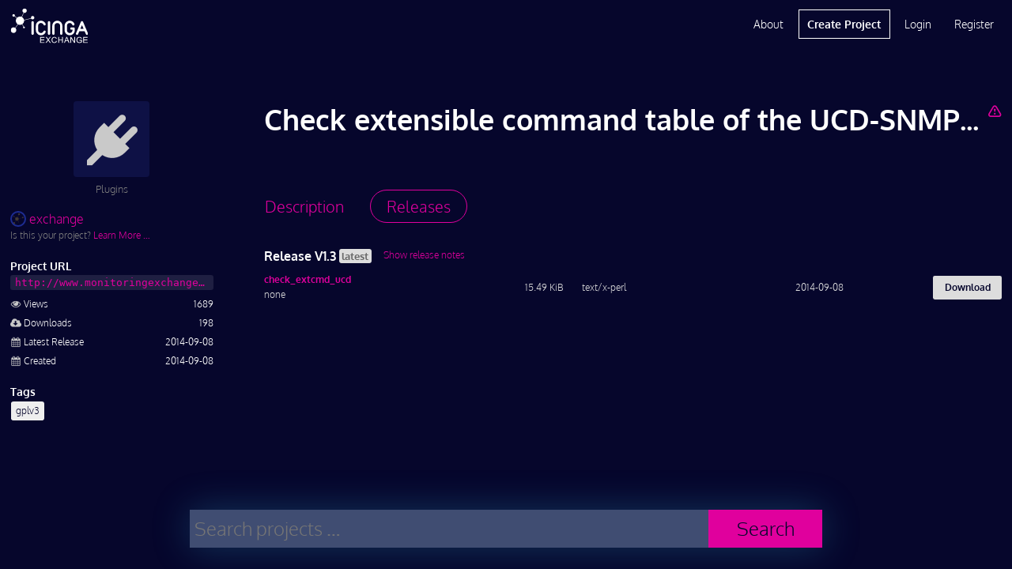

--- FILE ---
content_type: text/html; charset=UTF-8
request_url: https://exchange.icinga.com/exchange/Check%20extensible%20command%20table%20of%20the%20UCD-SNMP-MIB/releases
body_size: 4073
content:
<!DOCTYPE html>
<!--[if lt IE 7]>
<html class="no-js lt-ie9 lt-ie8 lt-ie7 exchange" lang="en-US"> <![endif]-->
<!--[if IE 7]>
<html class="no-js lt-ie9 lt-ie8 exchange" lang="en-US"> <![endif]-->
<!--[if IE 8]>
<html class="no-js lt-ie9 ie8 exchange" lang="en-US"> <![endif]-->
<!--[if gt IE 8]><!-->
<html class="no-js exchange" lang="en-US"> <!--<![endif]-->
<head>
    <meta charset="utf-8">
    <meta http-equiv="X-UA-Compatible" content="IE=edge,chrome=1">
    <meta http-equiv="cleartype" content="on">
    <title>Check extensible command table of the UCD-SNMP-MIB :: Icinga Exchange</title>
      <meta name="description" content="A project in category Plugins. Published on 2014-09-08 and maintained on Icinga Exchange. Latest version is V1.3 released on 2014-09-08.">
        <meta name="keywords" content="gplv3">
        <meta name="viewport" content="width=device-width, initial-scale=1.0, maximum-scale=1.0, user-scalable=no">
    <meta name="format-detection" content="telephone=no">
    <meta name="apple-mobile-web-app-capable" content="yes">
    <meta name="application-name" content="Icinga Exchange">
    <meta name="apple-mobile-web-app-title" content="Icinga Exchange">
      <base href="https://exchange.icinga.com">
    <script type="text/javascript">
        (function() {
            var html = document.getElementsByTagName('html')[0];
            html.className = html.className.replace(/no-js/, 'js');
        }());
    </script>
        <!-- Google Analytics -->
    <script async src="https://www.googletagmanager.com/gtag/js?id=G-0ZM61HMWJZ" type="text/plain" data-category="analytics" data-service="ga"></script>
    <script type="text/plain" data-category="analytics" data-service="ga">
      window.dataLayer = window.dataLayer || [];
      function gtag(){dataLayer.push(arguments);}
      gtag('js', new Date());
    
      gtag('config', 'G-0ZM61HMWJZ');
    </script>
    <!-- End Google Analytics -->
      <!--<link href="//fonts.googleapis.com/css?family=Open+Sans:400,400i,600,700,800" rel="stylesheet">-->
    <link rel="stylesheet" href="/css/icinga.min.css" media="all" type="text/css">
    <link rel="icon" href="/img/fav/cropped-icinga-favicon-512x512px-32x32.png" sizes="32x32" />
    <link rel="icon" href="/img/fav/cropped-icinga-favicon-512x512px-192x192.png" sizes="192x192" />
    <link rel="apple-touch-icon-precomposed" href="/img/fav/cropped-icinga-favicon-512x512px-180x180.png" />
    <meta name="msapplication-TileImage" content="/img/fav/cropped-icinga-favicon-512x512px-270x270.png" />
        <link rel="prev" href="/exchange/Check%20extensible%20command%20table%20of%20the%20UCD-SNMP-MIB">
    </head>
<body id="body" class="loading">
    <pre id="responsive-debug"></pre>
    <div id="layout" class="exchange default-layout">
        <div id="header" class="reset exchange black">
    
<ul role="alert" id="notifications"></ul>

<div class="wrap">
    <a href="/" class="header-logo"></a>
    <div id="mobile-navigation">
        <button id="mobile-menu-button" class="link-button"><i  aria-hidden="true" class="icon-menu"></i></button>
        <ul class="main-nav">
                    <li><a href="/login" rel="nofollow">Login</a></li>
            <li><a href="/register" rel="nofollow">Register</a></li>
            </div>
    <div id="desktop-navigation">
        <ul class="main-nav">
            <li><a href="/about">About</a></li>
            <li class="primary"><a href="/new" rel="nofollow">Create Project</a></li>
                    <li><a href="/login" rel="nofollow">Login</a></li>
            <li><a href="/register" rel="nofollow">Register</a></li>
                </ul>
    </div>
</div></div>
<div id="main" class="reset exchange" role="main">
    <div id="col1"
         class="container icinga-module module-exchange"
                 data-icinga-module="exchange"
                 data-icinga-url="/exchange/Check%20extensible%20command%20table%20of%20the%20UCD-SNMP-MIB/releases"
                  style="display: block">
        <div class="no-hero"></div>
<div id="project-page-wrapper" class="wrap">
    <div class="entry-content clearfix has-sidebar">
        <div class="project-header right-part">
                            <a href="/exchange/Check%20extensible%20command%20table%20of%20the%20UCD-SNMP-MIB/report" class="rfloat" rel="nofollow" title="Report Project" aria-label="Report Project"><i  aria-hidden="true" class="icon-warning-empty"></i></a>                                    <h1 class="text-ellipsis">Check extensible command table of the UCD-SNMP-MIB</h1>
                                </div>
        <aside class="sidebar-left">
            <section class="thumbnail-wrapper text-center placeholder">
                <a title="Plugins" href="/search?q=category%3A%22Plugins%22">
                                    <img src="/img/icons/category-placeholder-plugins.png"
                         alt="Plugins">
                                </a>
                <p>Plugins</p>
            </section>
            <section class="meta">
                <a href="/exchange" class="author-link">
                    <img src="/accounts/gravatar?username=exchange" rel="nofollow,noindex" alt="exchange" width="20" height="20" aria-hidden="true" />                    exchange                </a>

                                    <p class="text-small text-light">
                        Is this your project?
                        <a href="/exchange/Check%20extensible%20command%20table%20of%20the%20UCD-SNMP-MIB/claim" rel="nofollow">Learn More …</a>                    </p>
                                <h2>Project URL</h2>
<a href="http://www.monitoringexchange.org" rel="nofollow"><code class="text-ellipsis project-url">http://www.monitoringexchange.org</code></a>
<dl class="keylist">
    <dt>
        <i class="icon icon-eye"></i>
        <span>Views</span>
    </dt>
    <dd>1689</dd>
    <dt>
        <i class="icon icon-cloud-download"></i>
        <span>Downloads</span>
    </dt>
    <dd>198</dd>
    <dt>
        <i class="icon icon-calendar"></i>
        <span>Latest Release</span>
    </dt>
    <dd>2014-09-08</dd>
    <dt>
        <i class="icon icon-calendar"></i>
        <span>Created</span>
    </dt>
    <dd>2014-09-08</dd>
</dl>
    <h2 class="label lfloat">Tags</h2>
    <button type="button" class="foldable-button link-button rfloat ghost" data-label="Show less">Show more</button>
    <div class="foldable clear">
        <ul class="tags">
                    <li>
                <a href="/search?q=tags%3A%22gplv3%22" class="tag text-ellipsis">
                    gplv3                </a>
            </li>
                </ul>
    </div>
            </section>
        </aside>
        <div class="main-content">
            <ul class="tabbed-navigation" data-base-target="tab-content">
                <li><a href="/exchange/Check%20extensible%20command%20table%20of%20the%20UCD-SNMP-MIB" data-href-override="/exchange/Check%20extensible%20command%20table%20of%20the%20UCD-SNMP-MIB?_disableLayout=1"><span>Description</span><i  aria-hidden="true" class="icon-doc-text"></i></a></li>
                <li class="active"><a href="/exchange/Check%20extensible%20command%20table%20of%20the%20UCD-SNMP-MIB/releases" data-href-override="/exchange/Check%20extensible%20command%20table%20of%20the%20UCD-SNMP-MIB/releases?_disableLayout=1"><span>Releases</span><i  aria-hidden="true" class="icon-download"></i></a></li>
            </ul>
            <div id="tab-content">
                <section id="releases">

    <div class="release clear">
                </ul>
        <h3 class="lfloat">
            Release V1.3                            <strong>latest</strong>
                                    </h3>
            <input type="checkbox" id="354_desc">
        <label class="lfloat" for="354_desc">
            <span class="hide">Hide release notes</span>
            <span class="show">Show release notes</span>
        </label>
        <div class="clear release-notes"><p>V1.3 Default Release</p></div>
            <table class="files">
                            <tr class="file">
                    <td>
                        <h3><a href="/exchange/Check%20extensible%20command%20table%20of%20the%20UCD-SNMP-MIB/files/613/check_extcmd_ucd" target="_blank">check_extcmd_ucd</a>                        </h3>
                        none                    </td>

                                        <td class="text-right">
                        15.49 KiB                    </td>
                                        <td>
                        text/x-perl                    </td>
                    <td class="text-right">
                        2014-09-08                    </td>
                    <td class="text-right">
                                            <a class="file-download" href="/exchange/Check%20extensible%20command%20table%20of%20the%20UCD-SNMP-MIB/files/613/check_extcmd_ucd" target="_blank">
                            Download                        </a>
                                        </td>
                </tr>
                    </table>
    </div>
</section>
            </div>
        </div>
            <script type="application/ld+json">{"@context":"http://schema.org","@type":"CreativeWork","name":"Check extensible command table of the UCD-SNMP-MIB","url":"https://exchange.icinga.com/exchange/Check%20extensible%20command%20table%20of%20the%20UCD-SNMP-MIB","publisher":{"@type":"Person","name":"exchange","url":"https://exchange.icinga.com/exchange"},"datePublished":"2014-09-08","dateModified":"2014-09-08","keywords":["gplv3"],"sameAs":"http://www.monitoringexchange.org"}</script>
        </div>
</div>
    </div>
</div>
<div id="footer" class="reset exchange">
    <div class="wrap">
    <form id="footer-search" action="/search" method="GET" class="search">
        <div class="control-group">
            <div id="footer-terms" class="terms"></div>
            <input name="q" type="hidden" disabled="disabled" id="footer-search-terms">
            <input type="text"
                   name="q"
                   required
                   placeholder="Search projects …"
                   class="input-search"
                   id="footer-search-input"
                   autocomplete="off"
                   data-term-completion
                   data-term-container="#footer-terms"
                   data-term-input="#footer-search-terms"
                   data-term-suggestions="#footer-suggestions"
                   data-suggest-url="/search/complete?_disableLayout=1">
        </div>
        <button class="button-search">Search</button>
        <div id="footer-suggestions" class="suggestions"></div>
    </form>
</div>
<div class="wrap">
    <div class="link-columns">
        <div>
            <ul>
                <li><strong>Icinga Stack</strong></li>
                <li><a href="https://icinga.com/products/infrastructure-monitoring">Infrastructure Monitoring</a></li>
                <li><a href="https://icinga.com/products/automation">Monitoring Automation</a></li>
                <li><a href="https://icinga.com/products/cloud-monitoring">Cloud Monitoring</a></li>
                <li><a href="https://icinga.com/products/metrics-logs">Metrics &amp; Logs</a></li>
                <li><a href="https://icinga.com/products/notifications">Notifications</a></li>
                <li><a href="https://icinga.com/products/analytics">Analytics</a></li>
                <li><a href="https://icinga.com/products/integrations">Icinga Integrations</a></li>
            </ul>
        </div>
        <div>
            <ul>
                <li><strong>Resources</strong></li>
                <li><a href="https://icinga.com/get-started">Get Started</a></li>
                <li><a href="https://icinga.com/docs">Docs</a></li>
                <li><a href="https://icinga.com/blog">Blog</a></li>
                <li><a href="https://icinga.com/community">Community</a></li>
                <li><a href="https://icinga.com/company/customers">Case Studies</a></li>
                <li><a href="https://icinga.com/company/newsletter">Newsletter</a></li>
            </ul>
        </div>
        <div>
            <ul>
                <li><strong>Services</strong></li>
                <li><a href="https://icinga.com/services/consulting-services">Consulting</a></li>
                <li><a href="https://icinga.com/services/trainings">Trainings</a></li>
                <li><a href="https://icinga.com/services/support">Support</a></li>
                <li><a href="https://icinga.com/subscriptions">Subscriptions</a></li>
                <li class="sub-header"><strong>Connect</strong></li>
                <li><a href="https://community.icinga.com">Forum</a></li>
                <li><a href="https://github.com/Icinga">GitHub</a></li>
            </ul>
        </div>
        <div>
            <ul>
                <li><strong>Company</strong></li>
                <li><a href="https://icinga.com/company">About Us</a></li>
                <li><a href="https://icinga.com/company/partners">Partners</a></li>
                <li><a href="https://icinga.com/company/press-media">Press &amp; Media</a></li>
                <li><a href="https://icinga.com/company/contact">Contact Us</a></li>
            </ul>
        </div>
    </div>
    <div class="legal-stuff">
        <ul>
            <li><a href="https://icinga.com/about/imprint">Imprint</a></li>
            <li><a href="https://icinga.com/about/privacy-policy">Privacy Policy</a></li>
            <li><a href="/terms">Terms of Use</a></li>
        </ul>
        <p>© 2009 - 2026 Icinga GmbH</p>
        <ul>
            <li><a href="https://www.facebook.com/icinga" title="Follow on Facebook" target="_blank"><i class="facebook" aria-label="Facebook"></i></a></li>
            <li><a href="https://www.youtube.com/icinga" title="Follow on Youtube" target="_blank"><i class="youtube" aria-label="Youtube"></i></a></li>
            <li><a href="https://www.linkedin.com/company/icinga/" title="Follow on LinkedIn" target="_blank"><i class="linkedin" aria-label="LinkedIn"></i></a></li>
            <li><a href="https://www.icinga.com/feed" title="Follow on RSS"><i class="rss" aria-label="RSS"></i></a></li>
        </ul>
    </div>
    <img src="/img/icinga-logo-icon-inverted-512.png" class="footer-logo" alt="icinga-logo">
</div>
</div>
    </div>
    <script type="text/javascript">
        (function() {
            if (document.defaultView && document.defaultView.getComputedStyle) {
                var matched;
                var html = document.getElementsByTagName('html')[0];
                var element = document.getElementById('layout');
                var name = document.defaultView
                    .getComputedStyle(html)['font-family']
                    .replace(/['",]/g, '');

                if (null !== (matched = name.match(/^([a-z]+)-layout$/))) {
                    element.className = element.className.replace('default-layout', name);
                    if ('object' === typeof window.console) {
                        window.console.log('Setting initial layout to ' + name);
                    }
                }
            }
        }());
    </script>
    <!--[if lt IE 10]>
    <iframe id="fileupload-frame-target" name="fileupload-frame-target"></iframe>
    <![endif]-->
    <!--[if IE 8]>
    <script type="text/javascript" src="/js/icinga.ie8.js"></script>
    <![endif]-->
    <!--[if gt IE 8]><!-->
    <script type="text/javascript" src="/js/icinga.min.js"></script>
    <!--<![endif]-->
    <script type="text/javascript">
        window.name = 'Icinga-kljcwzgbxprn';
        var icinga = new Icinga({
            baseUrl: '/'
        });
    </script>
</body>
</html>
